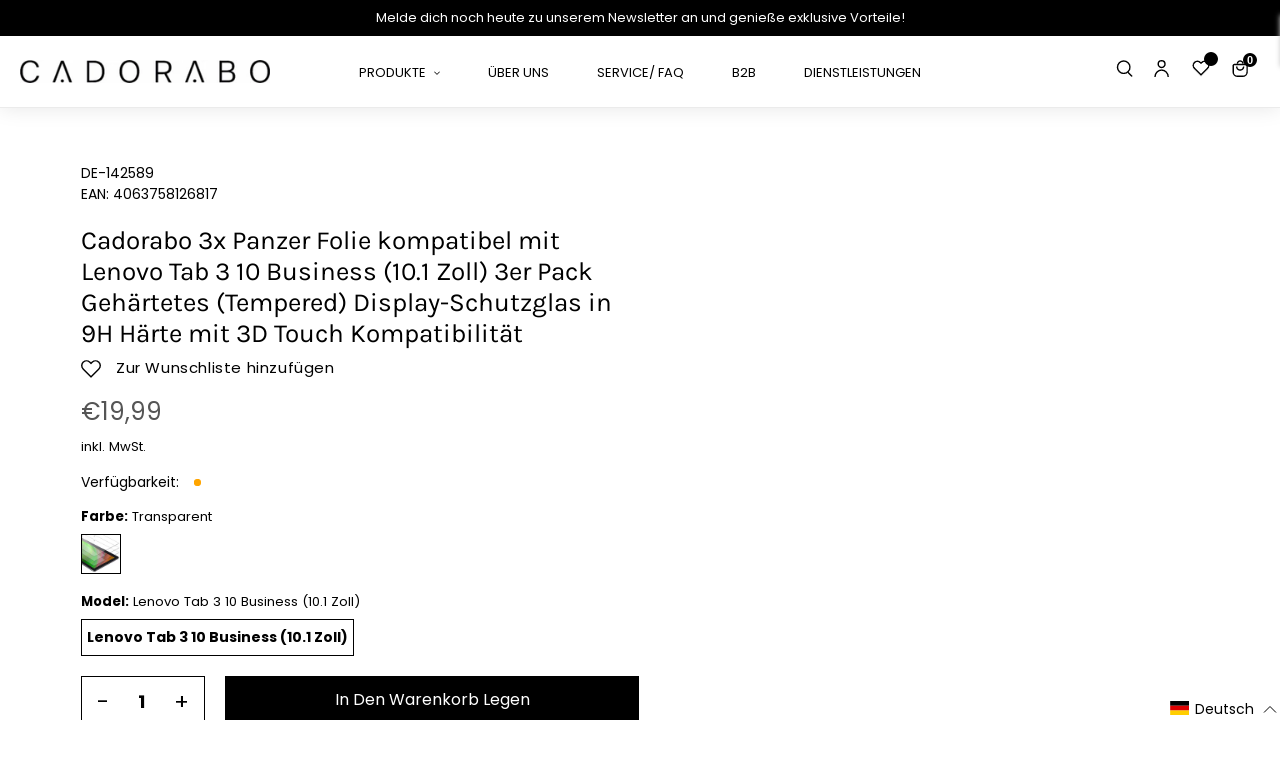

--- FILE ---
content_type: application/javascript; charset=utf-8
request_url: https://cs.iubenda.com/cookie-solution/confs/js/85045105.js
body_size: -135
content:
_iub.csRC = { consApiKey: 'OYkSeV2aR17H9MZXprs3UMV2i7qusyKh', brand: 'Complianz', publicId: 'e38672cf-a6e4-4166-ac34-5db06549ac23', floatingGroup: false };
_iub.csEnabled = true;
_iub.csPurposes = [1,3,4];
_iub.cpUpd = 1765897034;
_iub.csFeatures = {"geolocation_setting":true,"cookie_solution_white_labeling":1,"rejection_recovery":false,"full_customization":true,"multiple_languages":true,"mobile_app_integration":false};
_iub.csT = null;
_iub.googleConsentModeV2 = true;
_iub.totalNumberOfProviders = 9;
